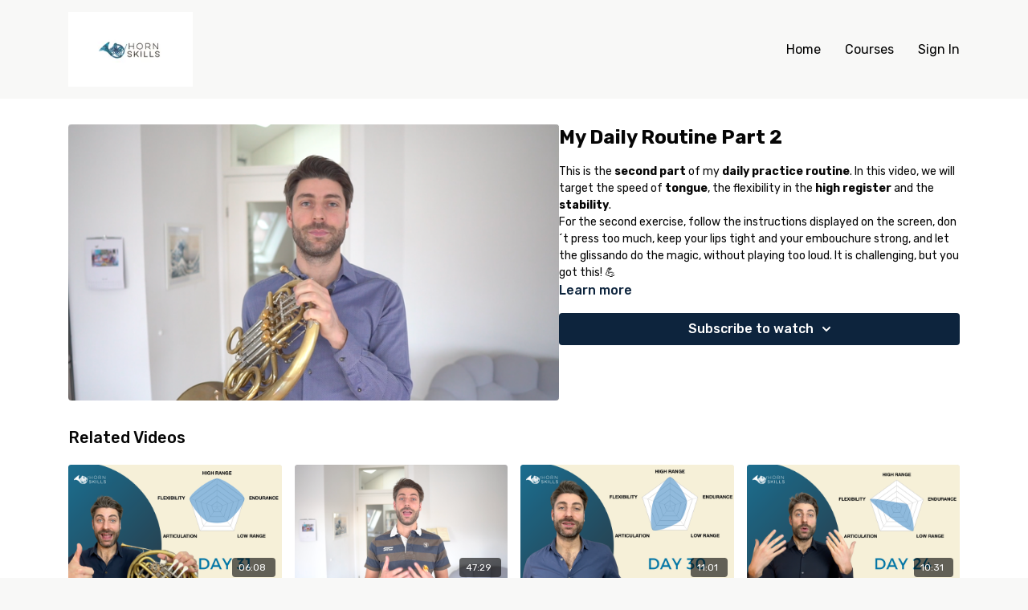

--- FILE ---
content_type: text/vnd.turbo-stream.html; charset=utf-8
request_url: https://hornskills.com/programs/my-daily-routine-part-2.turbo_stream?playlist_position=thumbnails&preview=false
body_size: -44
content:
<!DOCTYPE html><html><head><meta name="csrf-param" content="authenticity_token" />
<meta name="csrf-token" content="00vA2fEos0eu9C9rf4QHH7_Q0EdisptXhefbi3nL1c1Y5bIkLJVsce7VkoRX1riFoCzbxxWFMWiLpJS5d5sNxg" /></head><body><turbo-stream action="update" target="program_show"><template>
  <turbo-frame id="program_player">
      <turbo-frame id="program_content" src="/programs/my-daily-routine-part-2/program_content?playlist_position=thumbnails&amp;preview=false">
</turbo-frame></turbo-frame></template></turbo-stream></body></html>

--- FILE ---
content_type: text/html; charset=utf-8
request_url: https://hornskills.com/programs/my-daily-routine-part-2/related
body_size: 10577
content:
<turbo-frame id="program_related" target="_top">

    <div class="container " data-area="program-related-videos">
      <div class="cbt-related mt-8  pb-16">
        <div class="cbt-related-title text-xl font-medium">Related Videos</div>
          <div class="mt-5 grid grid-cols-1 sm:grid-cols-2 md:grid-cols-3 lg:grid-cols-4 xl:grid-cols-4 gap-x-4 gap-y-6">
              <div data-area="related-video-item" class="">
                <swiper-slide
  data-card="video_2063880" 
  data-custom="content-card"
  class="self-start hotwired"
    data-short-description="This exercise will improve your flexibility, airflow, attacks, high, middle and low registers. Try it ou!"
>
  <a class="card-image-container" data-turbo="true" data-turbo-prefetch="false" data-turbo-action="advance" data-turbo-frame="_top" onclick="window.CatalogAnalytics(&#39;clickContentItem&#39;, &#39;video&#39;, &#39;2063880&#39;, &#39;Related Videos&#39;)" href="/programs/day-31">
    <div class="image-container relative" data-test="catalog-card">
  <div class="relative image-content">
    <div aria-hidden="true" style="padding-bottom: 56%;"></div>
    <img loading="lazy" alt="Day 31 - New Year Challenge" decoding="async"
         src="https://alpha.uscreencdn.com/images/programs/2063880/horizontal/Kopie_von_Blue_and_White_Colorful_Gradient_Music_YouTube_Thumbnail__8_.1675165150.png?auto=webp&width=350"
         srcset="https://alpha.uscreencdn.com/images/programs/2063880/horizontal/Kopie_von_Blue_and_White_Colorful_Gradient_Music_YouTube_Thumbnail__8_.1675165150.png?auto=webp&width=350 350w,
            https://alpha.uscreencdn.com/images/programs/2063880/horizontal/Kopie_von_Blue_and_White_Colorful_Gradient_Music_YouTube_Thumbnail__8_.1675165150.png?auto=webp&width=700 2x,
            https://alpha.uscreencdn.com/images/programs/2063880/horizontal/Kopie_von_Blue_and_White_Colorful_Gradient_Music_YouTube_Thumbnail__8_.1675165150.png?auto=webp&width=1050 3x"
         class="card-image b-image absolute object-cover h-full top-0 left-0" style="opacity: 1;">
  </div>
    <div class="badge flex justify-center items-center text-white content-card-badge z-0">
      <span class="badge-item">06:08</span>
      <svg xmlns="http://www.w3.org/2000/svg" width="13" height="9" viewBox="0 0 13 9" fill="none" class="badge-item content-watched-icon" data-test="content-watched-icon">
  <path fill-rule="evenodd" clip-rule="evenodd" d="M4.99995 7.15142L12.0757 0.0756836L12.9242 0.924212L4.99995 8.84848L0.575684 4.42421L1.42421 3.57568L4.99995 7.15142Z" fill="currentColor"></path>
</svg>

    </div>

</div>
<div class="content-watched-overlay"></div>

</a>  <a class="card-title" data-turbo="true" data-turbo-prefetch="false" data-turbo-action="advance" data-turbo-frame="_top" title="Day 31 - New Year Challenge" aria-label="Day 31 - New Year Challenge" onclick="window.CatalogAnalytics(&#39;clickContentItem&#39;, &#39;video&#39;, &#39;2063880&#39;, &#39;Related Videos&#39;)" href="/programs/day-31">
    <span class="line-clamp-2">
      Day 31 - New Year Challenge
    </span>
</a></swiper-slide>


              </div>
              <div data-area="related-video-item" class="">
                <swiper-slide
  data-card="video_3749761" 
  data-custom="content-card"
  class="self-start hotwired"
>
  <a class="card-image-container" data-turbo="true" data-turbo-prefetch="false" data-turbo-action="advance" data-turbo-frame="_top" onclick="window.CatalogAnalytics(&#39;clickContentItem&#39;, &#39;video&#39;, &#39;3749761&#39;, &#39;Related Videos&#39;)" href="/programs/day-7-cf9ec7">
    <div class="image-container relative" data-test="catalog-card">
  <div class="relative image-content">
    <div aria-hidden="true" style="padding-bottom: 56%;"></div>
    <img loading="lazy" alt="Get back in shape ! Day 7" decoding="async"
         src="https://alpha.uscreencdn.com/images/programs/3749761/horizontal/8ad1518a-40da-4508-aa71-f04963143429.png?auto=webp&width=350"
         srcset="https://alpha.uscreencdn.com/images/programs/3749761/horizontal/8ad1518a-40da-4508-aa71-f04963143429.png?auto=webp&width=350 350w,
            https://alpha.uscreencdn.com/images/programs/3749761/horizontal/8ad1518a-40da-4508-aa71-f04963143429.png?auto=webp&width=700 2x,
            https://alpha.uscreencdn.com/images/programs/3749761/horizontal/8ad1518a-40da-4508-aa71-f04963143429.png?auto=webp&width=1050 3x"
         class="card-image b-image absolute object-cover h-full top-0 left-0" style="opacity: 1;">
  </div>
    <div class="badge flex justify-center items-center text-white content-card-badge z-0">
      <span class="badge-item">47:29</span>
      <svg xmlns="http://www.w3.org/2000/svg" width="13" height="9" viewBox="0 0 13 9" fill="none" class="badge-item content-watched-icon" data-test="content-watched-icon">
  <path fill-rule="evenodd" clip-rule="evenodd" d="M4.99995 7.15142L12.0757 0.0756836L12.9242 0.924212L4.99995 8.84848L0.575684 4.42421L1.42421 3.57568L4.99995 7.15142Z" fill="currentColor"></path>
</svg>

    </div>

</div>
<div class="content-watched-overlay"></div>

</a>  <a class="card-title" data-turbo="true" data-turbo-prefetch="false" data-turbo-action="advance" data-turbo-frame="_top" title="Get back in shape ! Day 7" aria-label="Get back in shape ! Day 7" onclick="window.CatalogAnalytics(&#39;clickContentItem&#39;, &#39;video&#39;, &#39;3749761&#39;, &#39;Related Videos&#39;)" href="/programs/day-7-cf9ec7">
    <span class="line-clamp-2">
      Get back in shape ! Day 7
    </span>
</a></swiper-slide>


              </div>
              <div data-area="related-video-item" class="">
                <swiper-slide
  data-card="video_2062644" 
  data-custom="content-card"
  class="self-start hotwired"
    data-short-description="This exercise makes you practice scales over two octaves, in a fast tempo, with two different articulations. Try your best!"
>
  <a class="card-image-container" data-turbo="true" data-turbo-prefetch="false" data-turbo-action="advance" data-turbo-frame="_top" onclick="window.CatalogAnalytics(&#39;clickContentItem&#39;, &#39;video&#39;, &#39;2062644&#39;, &#39;Related Videos&#39;)" href="/programs/day-30">
    <div class="image-container relative" data-test="catalog-card">
  <div class="relative image-content">
    <div aria-hidden="true" style="padding-bottom: 56%;"></div>
    <img loading="lazy" alt="Day 30 - New Year Challenge" decoding="async"
         src="https://alpha.uscreencdn.com/images/programs/2062644/horizontal/Kopie_von_Blue_and_White_Colorful_Gradient_Music_YouTube_Thumbnail__9_.1675090900.png?auto=webp&width=350"
         srcset="https://alpha.uscreencdn.com/images/programs/2062644/horizontal/Kopie_von_Blue_and_White_Colorful_Gradient_Music_YouTube_Thumbnail__9_.1675090900.png?auto=webp&width=350 350w,
            https://alpha.uscreencdn.com/images/programs/2062644/horizontal/Kopie_von_Blue_and_White_Colorful_Gradient_Music_YouTube_Thumbnail__9_.1675090900.png?auto=webp&width=700 2x,
            https://alpha.uscreencdn.com/images/programs/2062644/horizontal/Kopie_von_Blue_and_White_Colorful_Gradient_Music_YouTube_Thumbnail__9_.1675090900.png?auto=webp&width=1050 3x"
         class="card-image b-image absolute object-cover h-full top-0 left-0" style="opacity: 1;">
  </div>
    <div class="badge flex justify-center items-center text-white content-card-badge z-0">
      <span class="badge-item">11:01</span>
      <svg xmlns="http://www.w3.org/2000/svg" width="13" height="9" viewBox="0 0 13 9" fill="none" class="badge-item content-watched-icon" data-test="content-watched-icon">
  <path fill-rule="evenodd" clip-rule="evenodd" d="M4.99995 7.15142L12.0757 0.0756836L12.9242 0.924212L4.99995 8.84848L0.575684 4.42421L1.42421 3.57568L4.99995 7.15142Z" fill="currentColor"></path>
</svg>

    </div>

</div>
<div class="content-watched-overlay"></div>

</a>  <a class="card-title" data-turbo="true" data-turbo-prefetch="false" data-turbo-action="advance" data-turbo-frame="_top" title="Day 30 - New Year Challenge" aria-label="Day 30 - New Year Challenge" onclick="window.CatalogAnalytics(&#39;clickContentItem&#39;, &#39;video&#39;, &#39;2062644&#39;, &#39;Related Videos&#39;)" href="/programs/day-30">
    <span class="line-clamp-2">
      Day 30 - New Year Challenge
    </span>
</a></swiper-slide>


              </div>
              <div data-area="related-video-item" class="">
                <swiper-slide
  data-card="video_2052655" 
  data-custom="content-card"
  class="self-start hotwired"
    data-short-description="Develop your low range with this exercise. Learn how to bring the corners of your lips towards the center to improve your sound."
>
  <a class="card-image-container" data-turbo="true" data-turbo-prefetch="false" data-turbo-action="advance" data-turbo-frame="_top" onclick="window.CatalogAnalytics(&#39;clickContentItem&#39;, &#39;video&#39;, &#39;2052655&#39;, &#39;Related Videos&#39;)" href="/programs/day-24">
    <div class="image-container relative" data-test="catalog-card">
  <div class="relative image-content">
    <div aria-hidden="true" style="padding-bottom: 56%;"></div>
    <img loading="lazy" alt="Day 24 - New Year Challenge" decoding="async"
         src="https://alpha.uscreencdn.com/images/programs/2052655/horizontal/Kopie_von_Blue_and_White_Colorful_Gradient_Music_YouTube_Thumbnail__10_.1674516488.png?auto=webp&width=350"
         srcset="https://alpha.uscreencdn.com/images/programs/2052655/horizontal/Kopie_von_Blue_and_White_Colorful_Gradient_Music_YouTube_Thumbnail__10_.1674516488.png?auto=webp&width=350 350w,
            https://alpha.uscreencdn.com/images/programs/2052655/horizontal/Kopie_von_Blue_and_White_Colorful_Gradient_Music_YouTube_Thumbnail__10_.1674516488.png?auto=webp&width=700 2x,
            https://alpha.uscreencdn.com/images/programs/2052655/horizontal/Kopie_von_Blue_and_White_Colorful_Gradient_Music_YouTube_Thumbnail__10_.1674516488.png?auto=webp&width=1050 3x"
         class="card-image b-image absolute object-cover h-full top-0 left-0" style="opacity: 1;">
  </div>
    <div class="badge flex justify-center items-center text-white content-card-badge z-0">
      <span class="badge-item">10:31</span>
      <svg xmlns="http://www.w3.org/2000/svg" width="13" height="9" viewBox="0 0 13 9" fill="none" class="badge-item content-watched-icon" data-test="content-watched-icon">
  <path fill-rule="evenodd" clip-rule="evenodd" d="M4.99995 7.15142L12.0757 0.0756836L12.9242 0.924212L4.99995 8.84848L0.575684 4.42421L1.42421 3.57568L4.99995 7.15142Z" fill="currentColor"></path>
</svg>

    </div>

</div>
<div class="content-watched-overlay"></div>

</a>  <a class="card-title" data-turbo="true" data-turbo-prefetch="false" data-turbo-action="advance" data-turbo-frame="_top" title="Day 24 - New Year Challenge" aria-label="Day 24 - New Year Challenge" onclick="window.CatalogAnalytics(&#39;clickContentItem&#39;, &#39;video&#39;, &#39;2052655&#39;, &#39;Related Videos&#39;)" href="/programs/day-24">
    <span class="line-clamp-2">
      Day 24 - New Year Challenge
    </span>
</a></swiper-slide>


              </div>
          </div>
        </div>
      </div>
    </div>
</turbo-frame>

--- FILE ---
content_type: text/plain
request_url: https://www.google-analytics.com/j/collect?v=1&_v=j102&a=441262388&t=pageview&_s=1&dl=https%3A%2F%2Fhornskills.com%2Fprograms%2Fmy-daily-routine-part-2&ul=en-us%40posix&dt=My%20Daily%20Routine%20Part%202%20%7C%20Horn%20Skills&sr=1280x720&vp=1280x720&_u=IEBAAEABAAAAACAAI~&jid=2073704488&gjid=2104871480&cid=2102559838.1766739306&tid=UA-253021123-1&_gid=2101269402.1766739306&_r=1&_slc=1&z=1057452457
body_size: -450
content:
2,cG-14C3EZYYNN